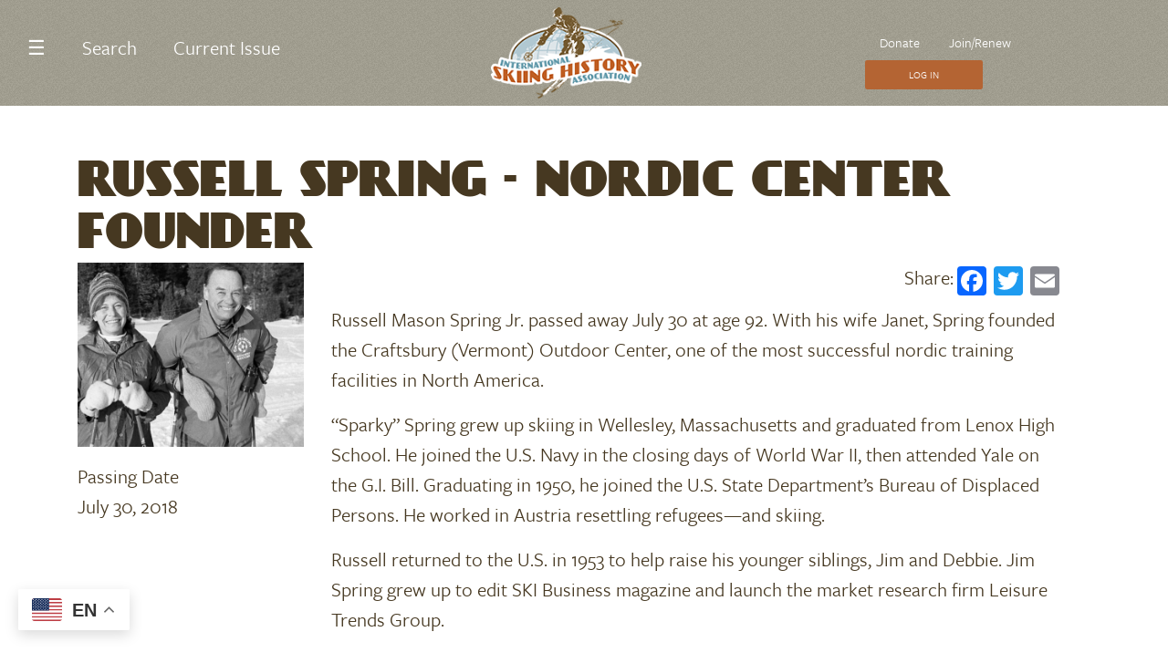

--- FILE ---
content_type: text/html; charset=UTF-8
request_url: https://www.skiinghistory.org/lives/russell-spring-0
body_size: 9663
content:
<!DOCTYPE html>
<html lang="en" dir="ltr">
  <head>
    <meta charset="utf-8" />
<script async src="https://www.googletagmanager.com/gtag/js?id=G-X6ZG20HZP9"></script>
<script>window.dataLayer = window.dataLayer || [];function gtag(){dataLayer.push(arguments)};gtag("js", new Date());gtag("set", "developer_id.dMDhkMT", true);gtag("config", "G-X6ZG20HZP9", {"groups":"default","page_placeholder":"PLACEHOLDER_page_location"});gtag("config", "G-SEV38VFMNZ", {"groups":"default","page_placeholder":"PLACEHOLDER_page_location"});</script>
<meta name="description" content="Russell Mason Spring Jr. passed away July 30 at age 92. With his wife Janet, Spring founded the Craftsbury (Vermont) Outdoor Center, one of the most successful nordic training facilities in North America. “Sparky” Spring grew up skiing in Wellesley, Massachusetts and graduated from Lenox High School. He joined the U.S. Navy in the closing days of World War II, then attended Yale on the G.I. Bill. Graduating in 1950, he joined the U.S. State Department’s Bureau of Displaced Persons. He worked in Austria resettling refugees—and skiing." />
<link rel="canonical" href="https://www.skiinghistory.org/lives/russell-spring-0" />
<meta name="Generator" content="Drupal 10 (https://www.drupal.org); Commerce 2" />
<meta name="MobileOptimized" content="width" />
<meta name="HandheldFriendly" content="true" />
<meta name="viewport" content="width=device-width, initial-scale=1, shrink-to-fit=no" />
<link rel="stylesheet" href="https://www.skiinghistory.org/sites/default/files/fontyourface/fontsquirrel/DayPosterBlackRegular-fontfacekit/fontyourface-stylesheet.css" media="all" />
<script id="mcjs">!function(c,h,i,m,p){m=c.createElement(h),p=c.getElementsByTagName(h)[0],m.async=1,m.src=i,p.parentNode.insertBefore(m,p)}(document,"script",https://chimpstatic.com/mcjs-connected/js/users/f1f86e75d18d183b29c5b6286/65f82a07e9e6c0acfed4a61a4.js);</script>
<meta http-equiv="x-ua-compatible" content="ie=edge" />
<link rel="icon" href="/core/misc/favicon.ico" type="image/vnd.microsoft.icon" />
<script>window.a2a_config=window.a2a_config||{};a2a_config.callbacks=[];a2a_config.overlays=[];a2a_config.templates={};</script>

    <title>Russell Spring - Nordic Center Founder | Skiing History</title>
    <link rel="stylesheet" media="all" href="/sites/default/files/fontyourface/font_display/dayposter.css?t7elrv" />
<link rel="stylesheet" media="all" href="/libraries/magnific-popup/dist/magnific-popup.css?t7elrv" />
<link rel="stylesheet" media="all" href="/core/assets/vendor/jquery.ui/themes/base/core.css?t7elrv" />
<link rel="stylesheet" media="all" href="/core/assets/vendor/jquery.ui/themes/base/controlgroup.css?t7elrv" />
<link rel="stylesheet" media="all" href="/core/assets/vendor/jquery.ui/themes/base/checkboxradio.css?t7elrv" />
<link rel="stylesheet" media="all" href="/core/assets/vendor/jquery.ui/themes/base/resizable.css?t7elrv" />
<link rel="stylesheet" media="all" href="/core/assets/vendor/jquery.ui/themes/base/button.css?t7elrv" />
<link rel="stylesheet" media="all" href="/core/assets/vendor/jquery.ui/themes/base/dialog.css?t7elrv" />
<link rel="stylesheet" media="all" href="/core/misc/components/progress.module.css?t7elrv" />
<link rel="stylesheet" media="all" href="/core/misc/components/ajax-progress.module.css?t7elrv" />
<link rel="stylesheet" media="all" href="/core/modules/system/css/components/align.module.css?t7elrv" />
<link rel="stylesheet" media="all" href="/core/modules/system/css/components/fieldgroup.module.css?t7elrv" />
<link rel="stylesheet" media="all" href="/core/modules/system/css/components/container-inline.module.css?t7elrv" />
<link rel="stylesheet" media="all" href="/core/modules/system/css/components/clearfix.module.css?t7elrv" />
<link rel="stylesheet" media="all" href="/core/modules/system/css/components/details.module.css?t7elrv" />
<link rel="stylesheet" media="all" href="/core/modules/system/css/components/hidden.module.css?t7elrv" />
<link rel="stylesheet" media="all" href="/core/modules/system/css/components/item-list.module.css?t7elrv" />
<link rel="stylesheet" media="all" href="/core/modules/system/css/components/js.module.css?t7elrv" />
<link rel="stylesheet" media="all" href="/core/modules/system/css/components/nowrap.module.css?t7elrv" />
<link rel="stylesheet" media="all" href="/core/modules/system/css/components/position-container.module.css?t7elrv" />
<link rel="stylesheet" media="all" href="/core/modules/system/css/components/reset-appearance.module.css?t7elrv" />
<link rel="stylesheet" media="all" href="/core/modules/system/css/components/resize.module.css?t7elrv" />
<link rel="stylesheet" media="all" href="/core/modules/system/css/components/system-status-counter.css?t7elrv" />
<link rel="stylesheet" media="all" href="/core/modules/system/css/components/system-status-report-counters.css?t7elrv" />
<link rel="stylesheet" media="all" href="/core/modules/system/css/components/system-status-report-general-info.css?t7elrv" />
<link rel="stylesheet" media="all" href="/core/modules/system/css/components/tablesort.module.css?t7elrv" />
<link rel="stylesheet" media="all" href="/core/modules/ckeditor5/css/ckeditor5.dialog.fix.css?t7elrv" />
<link rel="stylesheet" media="all" href="/modules/contrib/stripe/css/stripe.css?t7elrv" />
<link rel="stylesheet" media="all" href="/core/assets/vendor/jquery.ui/themes/base/theme.css?t7elrv" />
<link rel="stylesheet" media="all" href="/modules/contrib/addtoany/css/addtoany.css?t7elrv" />
<link rel="stylesheet" media="all" href="/modules/contrib/extlink/css/extlink.css?t7elrv" />
<link rel="stylesheet" media="all" href="/modules/contrib/tb_megamenu/dist/base.css?t7elrv" />
<link rel="stylesheet" media="all" href="/modules/contrib/tb_megamenu/dist/styles.css?t7elrv" />
<link rel="stylesheet" media="all" href="//use.fontawesome.com/releases/v5.13.0/css/all.css" />
<link rel="stylesheet" media="all" href="/themes/contrib/bootstrap_barrio/css/components/img-fluid.css?t7elrv" />
<link rel="stylesheet" media="all" href="/themes/contrib/bootstrap_barrio/css/components/sidebar-collapse.css?t7elrv" />
<link rel="stylesheet" media="all" href="/core/../themes/contrib/bootstrap_barrio/components/menu/menu.css?t7elrv" />
<link rel="stylesheet" media="all" href="/core/../themes/contrib/bootstrap_barrio/components/menu_columns/menu_columns.css?t7elrv" />
<link rel="stylesheet" media="all" href="/themes/custom/yardsale/css/style.css?t7elrv" />
<link rel="stylesheet" media="all" href="/sites/default/files/css_editor/yardsale.css?t7elrv" />

    
  </head>
  <body class="fontyourface layout-no-sidebars page-node-449 path-node node--type-lives">
    <a href="#main-content" class="visually-hidden-focusable">
      Skip to main content
    </a>
    
      <div class="dialog-off-canvas-main-canvas" data-off-canvas-main-canvas>
    <div id="page-wrapper">
  <div id="page">
    <header id="header" class="header" role="banner" aria-label="Site header">
                          <div class="row">
              <div class="col-12">
                    <div id="block-mainnavigation" class="block block-tb-megamenu block-tb-megamenu-menu-blockmain">
  
    
      <div class="content">
      <style type="text/css">
  .tbm.animate .tbm-item > .tbm-submenu, .tbm.animate.slide .tbm-item > .tbm-submenu > div {
    transition-delay: 200ms;  -webkit-transition-delay: 200ms;  -ms-transition-delay: 200ms;  -o-transition-delay: 200ms;  transition-duration: 400ms;  -webkit-transition-duration: 400ms;  -ms-transition-duration: 400ms;  -o-transition-duration: 400ms;
  }
</style>
<nav  class="tbm tbm-main tbm-no-arrows animate slide" id="bcb8420e-9b99-4d04-a0e6-f23e804f924a" data-breakpoint="500" data-duration="400" data-delay="200" aria-label="main navigation">
      <button class="tbm-button" type="button" aria-label="Toggle Menu Button">
      <span class="tbm-button-container">
        <span></span>
        <span></span>
        <span></span>
        <span></span>
      </span>
    </button>
    <div class="tbm-collapse  always-show">
    <ul  class="tbm-nav level-0 items-3" >
          <li  class="tbm-item level-1 tbm-item--has-dropdown" aria-level="1" >
      <div class="tbm-link-container">
            <span class="tbm-link level-1 no-link tbm-toggle" tabindex="0" title="Menu" aria-expanded="false">
                ☰
          </span>
                <button class="tbm-submenu-toggle"><span class="visually-hidden">Toggle submenu</span></button>
          </div>
    <div  class="tbm-submenu tbm-item-child">
      <div  class="tbm-row">
      <div  class="tbm-column span4">
  <div class="tbm-column-inner">
                 <div  class="tbm-block">
    <div class="block-inner">
      <nav role="navigation" aria-labelledby="block-system-menu-blocksections-menu" id="block-system-menu-blocksections" class="block block-menu navigation menu--sections">
      
  <h2 id="block-system-menu-blocksections-menu">Sections</h2>
  

        
                  <ul class="clearfix nav" data-component-id="bootstrap_barrio:menu">
                    <li class="nav-item">
                <a href="/" class="nav-link nav-link--" data-drupal-link-system-path="&lt;front&gt;">Home</a>
              </li>
                <li class="nav-item">
                <a href="/browse" class="nav-link nav-link--browse" data-drupal-link-system-path="node/8523">Browse Collections</a>
              </li>
                <li class="nav-item">
                <a href="/lives" class="nav-link nav-link--lives" data-drupal-link-system-path="lives">Lives</a>
              </li>
                <li class="nav-item">
                <a href="/video-library" class="nav-link nav-link--video-library" data-drupal-link-system-path="video-library">Video Library</a>
              </li>
                <li class="nav-item">
                <a href="/ski-museum-guide" class="nav-link nav-link--ski-museum-guide" data-drupal-link-system-path="ski-museum-guide">Museum Listing</a>
              </li>
                <li class="nav-item">
                <a href="/advanced-search" class="nav-link nav-link--advanced-search" data-drupal-link-system-path="advanced-search">Advanced Search</a>
              </li>
                <li class="nav-item">
                <a href="/form/free-trial-issue" class="nav-link nav-link--form-free-trial-issue" data-drupal-link-system-path="webform/free_trial_issue">Free Trial Issue</a>
              </li>
        </ul>
  



  </nav>

    </div>
  </div>

      </div>
</div>

      <div  class="tbm-column span4">
  <div class="tbm-column-inner">
                 <div  class="tbm-block">
    <div class="block-inner">
      <nav role="navigation" aria-labelledby="block-system-menu-blockfooter-menu" id="block-system-menu-blockfooter" class="block block-menu navigation menu--footer">
      
  <h2 id="block-system-menu-blockfooter-menu">Quicklinks</h2>
  

        
              <ul class="clearfix nav flex-row" data-component-id="bootstrap_barrio:menu_columns">
                    <li class="nav-item">
                <a href="/join" class="nav-link nav-link--join" data-drupal-link-system-path="node/8534">Join</a>
              </li>
                <li class="nav-item">
                <a href="/about" class="nav-link nav-link--about" data-drupal-link-system-path="node/8529">About ISHA</a>
              </li>
                <li class="nav-item">
                <a href="/who-we-are" class="nav-link nav-link--who-we-are" data-drupal-link-system-path="node/8525">Who We Are</a>
              </li>
                <li class="nav-item">
                <a href="/sponsors" class="nav-link nav-link--sponsors" data-drupal-link-system-path="sponsors">Sponsors</a>
              </li>
                <li class="nav-item">
                <a href="/donate" class="nav-link nav-link--donate" data-drupal-link-system-path="node/8724">Donate</a>
              </li>
                <li class="nav-item">
                <a href="/form/contact" class="nav-link nav-link--form-contact" data-drupal-link-system-path="webform/contact">Contact Us</a>
              </li>
                <li class="nav-item">
                <a href="/events" class="nav-link nav-link--events" data-drupal-link-system-path="node/8526">Events &amp; Awards</a>
              </li>
        </ul>
  



  </nav>

    </div>
  </div>

      </div>
</div>

      <div  class="tbm-column span4">
  <div class="tbm-column-inner">
                 <div  class="tbm-block">
    <div class="block-inner">
      <div id="block-block-content3b300621-aabc-4a28-8404-653c0ae3ea06" class="block-content-basic block block-block-content block-block-content3b300621-aabc-4a28-8404-653c0ae3ea06">
  
    
      <div class="content">
      
            <div class="clearfix text-formatted field field--name-body field--type-text-with-summary field--label-hidden field__item"><table>
	<tbody>
		<tr>
			<td><a href="/current-issue"></a></td>
			<td>
			<p><a href="/current-issue">Current Issue</a></p>

			<p><a href="/past-issues">Past Issues</a></p>
			</td>
		</tr>
	</tbody>
</table>
</div>
      
    </div>
  </div>

    </div>
  </div>

      </div>
</div>

  </div>

  </div>

</li>

        <li  class="tbm-item level-1" aria-level="1" >
      <div class="tbm-link-container">
            <a href="/advanced-search"  class="tbm-link level-1">
                Search
          </a>
            </div>
    
</li>

        <li  class="tbm-item level-1" aria-level="1" >
      <div class="tbm-link-container">
            <a href="/current-issue"  class="tbm-link level-1">
                Current Issue
          </a>
            </div>
    
</li>

  </ul>

      </div>
  </nav>

<script>
if (window.matchMedia("(max-width: 500px)").matches) {
  document.getElementById("bcb8420e-9b99-4d04-a0e6-f23e804f924a").classList.add('tbm--mobile');
}


</script>

    </div>
  </div>


              </div>
            </div>
                <div class="row">
          <nav class="navbar navbar-light bg-primary navbar-expand-xl" id="navbar-main">
                              <div class="col-3" id=""> </div>
                  <div class="col-6 header-logo">        <a href="/" title="Home" rel="home" class="navbar-brand">
              <img src="/sites/default/files/logo_0.png" alt="Home" class="img-fluid d-inline-block align-middle site-logo" height="200px" width="" />
            <span class="ml-2 align-middle d-block d-lg-inline"></span>
    </a>
    <div id="block-yardsale-gtranslate" class="block block-gtranslate block-gtranslate-block">
  
    
      <div class="content">
      
<div class="gtranslate_wrapper"></div><script>window.gtranslateSettings = {"switcher_horizontal_position":"left","switcher_vertical_position":"bottom","horizontal_position":"inline","vertical_position":"inline","float_switcher_open_direction":"top","switcher_open_direction":"bottom","default_language":"en","native_language_names":1,"detect_browser_language":1,"add_new_line":1,"select_language_label":"Select Language","flag_size":32,"flag_style":"2d","globe_size":60,"alt_flags":{"en":"usa"},"wrapper_selector":".gtranslate_wrapper","url_structure":"none","custom_domains":null,"languages":["en","fr","de","it","es"],"custom_css":""};</script><script>(function(){var js = document.createElement('script');js.setAttribute('src', 'https://cdn.gtranslate.net/widgets/latest/float.js');js.setAttribute('data-gt-orig-url', '/lives/russell-spring-0');js.setAttribute('data-gt-orig-domain', 'www.skiinghistory.org');document.body.appendChild(js);})();</script>
    </div>
  </div>

</div>
                  <div class="col-3 login-link form-inline navbar-form justify-content-end">  <section class="row region region-header-form">
    <nav role="navigation" aria-labelledby="block-ctamenu-menu" id="block-ctamenu" class="block block-menu navigation menu--cta-menu">
            
  <h2 class="visually-hidden" id="block-ctamenu-menu">CTA Menu</h2>
  

        
                  <ul class="clearfix nav" data-component-id="bootstrap_barrio:menu">
                    <li class="nav-item">
                <a href="/donate" class="nav-link nav-link--donate" data-drupal-link-system-path="node/8724">Donate</a>
              </li>
                <li class="nav-item">
                <a href="/join" class="nav-link nav-link--join" data-drupal-link-system-path="node/8534">Join/Renew</a>
              </li>
                <li class="nav-item">
                <a href="/user/login" class="nav-link nav-link--user-login" data-drupal-link-system-path="user/login">Log In</a>
              </li>
        </ul>
  



  </nav>

  </section>
</div>
                      </nav>
        </div>
          </header>
            <div id="main-wrapper" class="layout-main-wrapper clearfix">
              <div id="main" class="container">
          
          <div class="row clearfix">
              <main class="main-content col" id="content" role="main">
                <section class="section">
                  <a id="main-content" tabindex="-1"></a>
                    <div id="block-yardsale-page-title" class="block block-core block-page-title-block">
  
    
      <div class="content">
      
  <h1 class="title"><span class="field field--name-title field--type-string field--label-hidden">Russell Spring - Nordic Center Founder</span>
</h1>


    </div>
  </div>
<div data-drupal-messages-fallback class="hidden"></div>
<div id="block-yardsale-content" class="block block-system block-system-main-block">
  
    
      <div class="content">
        <div data-history-node-id="449" class="row">

    
    <div class="col-sm-3">
      
            <div class="field field--name-field-photo-media field--type-entity-reference field--label-hidden field__item"><div>
  
  
  <div class="mfp-field mfp-separate-items field field--name-field-media-image field--type-image field--label-visually_hidden" data-vertical-fit="true">
    <div class="field__label visually-hidden">Image</div>
              <div class="field__item">  <a href="/sites/default/files/2022-08/screen_shot_2018-10-19_at_2.57.10_pm.png"><img class="mfp-thumbnail image-style-cropped-image-3-4" src="/sites/default/files/styles/cropped_image_3_4/public/2022-08/screen_shot_2018-10-19_at_2.57.10_pm.png?itok=Y5bE14pp" width="580" height="474" loading="lazy" />

</a>
</div>
          </div>

</div>
</div>
      
  <div class="field field--name-field-passing-date field--type-datetime field--label-above">
    <div class="field__label">Passing Date</div>
              <div class="field__item"><time datetime="2018-07-30T12:00:00Z" class="datetime">July 30, 2018</time>
</div>
          </div>

    </div>

    <div class="col-sm-9">
      <span class="a2a_kit a2a_kit_size_32 addtoany_list" data-a2a-url="https://www.skiinghistory.org/lives/russell-spring-0" data-a2a-title="Russell Spring - Nordic Center Founder"><a class="a2a_button_facebook"></a><a class="a2a_button_twitter"></a><a class="a2a_button_email"></a></span>

            <div class="clearfix text-formatted field field--name-body field--type-text-with-summary field--label-hidden field__item"><p>Russell Mason Spring Jr. passed away July 30 at age 92. With his wife Janet, Spring founded the Craftsbury (Vermont) Outdoor Center, one of the most successful nordic training facilities in North America.</p>
<p>“Sparky” Spring grew up skiing in Wellesley, Massachusetts and graduated from Lenox High School. He joined the U.S. Navy in the closing days of World War II, then attended Yale on the G.I. Bill. Graduating in 1950, he joined the U.S. State Department’s Bureau of Displaced Persons. He worked in Austria resettling refugees—and skiing.</p>
<p>Russell returned to the U.S. in 1953 to help raise his younger siblings, Jim and Debbie. Jim Spring grew up to edit SKI Business magazine and launch the market research firm Leisure Trends Group.&nbsp;</p>
<p>Spring began teaching skiing at Stowe, and married fellow instructor Janet Lauderdale. They had three children, and to support the family, in 1963 Spring went to work as a stockbroker in Burlington, Vermont. The family moved to Craftsbury, Vermont in 1972, where they founded the Windridge Tennis Camp and turned the Cutler Academy campus into a nordic trail system. Soon the center also hosted training programs for runners and scullers. Over the decades, the center has taught hundreds of local kids to ski and today is the home of an elite training center that sent three athletes to the 2014 Winter Games. It’s also a popular destination for recreational cross-country skiers.</p>
<p>In 2008 Russell was diagnosed with Parkinson’s-related dementia. The couple sold the Outdoor Center but continued to live on the site. Janet died in 2016. —S.M.</p>
<p><style type="text/css">
<!--/*--><![CDATA[/* ><!--*/

p.p1 {margin: 0.0px 0.0px 0.0px 0.0px; text-indent: 15.0px; font: 10.0px Helvetica}
span.s1 {letter-spacing: -0.1px}
span.s2 {letter-spacing: -0.2px}	
/*--><!]]>*/
</style></p>
</div>
      
    </div>

          <div  class="region--bottom">
        <section class="field field--name-field-comments field--type-comment field--label-above comment-wrapper">
  
  

  
</section>

      </div>
    
  </div>


    </div>
  </div>


                </section>
              </main>
                                  </div>
        </div>
          </div>
        <footer class="site-footer">
              <div class="container">
                      <div class="site-footer__top clearfix">
              <div class="col-md-3">  <section class="row region region-footer-first">
    <nav role="navigation" aria-labelledby="block-yardsale-footer-menu" id="block-yardsale-footer" class="block block-menu navigation menu--footer">
      
  <h2 id="block-yardsale-footer-menu">Quicklinks</h2>
  

        
              <ul class="clearfix nav flex-row" data-component-id="bootstrap_barrio:menu_columns">
                    <li class="nav-item">
                <a href="/join" class="nav-link nav-link--join" data-drupal-link-system-path="node/8534">Join</a>
              </li>
                <li class="nav-item">
                <a href="/about" class="nav-link nav-link--about" data-drupal-link-system-path="node/8529">About ISHA</a>
              </li>
                <li class="nav-item">
                <a href="/who-we-are" class="nav-link nav-link--who-we-are" data-drupal-link-system-path="node/8525">Who We Are</a>
              </li>
                <li class="nav-item">
                <a href="/sponsors" class="nav-link nav-link--sponsors" data-drupal-link-system-path="sponsors">Sponsors</a>
              </li>
                <li class="nav-item">
                <a href="/donate" class="nav-link nav-link--donate" data-drupal-link-system-path="node/8724">Donate</a>
              </li>
                <li class="nav-item">
                <a href="/form/contact" class="nav-link nav-link--form-contact" data-drupal-link-system-path="webform/contact">Contact Us</a>
              </li>
                <li class="nav-item">
                <a href="/events" class="nav-link nav-link--events" data-drupal-link-system-path="node/8526">Events &amp; Awards</a>
              </li>
        </ul>
  



  </nav>
<nav role="navigation" aria-labelledby="block-sections-menu" id="block-sections" class="block block-menu navigation menu--sections">
      
  <h2 id="block-sections-menu">Sections</h2>
  

        
                  <ul class="clearfix nav" data-component-id="bootstrap_barrio:menu">
                    <li class="nav-item">
                <a href="/" class="nav-link nav-link--" data-drupal-link-system-path="&lt;front&gt;">Home</a>
              </li>
                <li class="nav-item">
                <a href="/browse" class="nav-link nav-link--browse" data-drupal-link-system-path="node/8523">Browse Collections</a>
              </li>
                <li class="nav-item">
                <a href="/lives" class="nav-link nav-link--lives" data-drupal-link-system-path="lives">Lives</a>
              </li>
                <li class="nav-item">
                <a href="/video-library" class="nav-link nav-link--video-library" data-drupal-link-system-path="video-library">Video Library</a>
              </li>
                <li class="nav-item">
                <a href="/ski-museum-guide" class="nav-link nav-link--ski-museum-guide" data-drupal-link-system-path="ski-museum-guide">Museum Listing</a>
              </li>
                <li class="nav-item">
                <a href="/advanced-search" class="nav-link nav-link--advanced-search" data-drupal-link-system-path="advanced-search">Advanced Search</a>
              </li>
                <li class="nav-item">
                <a href="/form/free-trial-issue" class="nav-link nav-link--form-free-trial-issue" data-drupal-link-system-path="webform/free_trial_issue">Free Trial Issue</a>
              </li>
        </ul>
  



  </nav>
<div id="block-menucurrentissue-2" class="block-content-basic block block-block-content block-block-content3b300621-aabc-4a28-8404-653c0ae3ea06">
  
    
      <div class="content">
      
            <div class="clearfix text-formatted field field--name-body field--type-text-with-summary field--label-hidden field__item"><table>
	<tbody>
		<tr>
			<td><a href="/current-issue"></a></td>
			<td>
			<p><a href="/current-issue">Current Issue</a></p>

			<p><a href="/past-issues">Past Issues</a></p>
			</td>
		</tr>
	</tbody>
</table>
</div>
      
    </div>
  </div>

  </section>
</div>
              <div class="col-md-6">  <section class="row region region-footer-second">
    <div id="block-ishaismemberfunded-2" class="block-content-basic block block-block-content block-block-content8f704bff-2ef2-4d6a-9eef-6838c3b2453b">
  
      <h3>ISHA is Member Funded</h3>
    
      <div class="content">
      
            <div class="clearfix text-formatted field field--name-body field--type-text-with-summary field--label-hidden field__item"><p>ISHA is supported by the generosity of our donors and sponsors. Your tax deductible donations support the research and publication of&nbsp;<i>Skiing History</i>&nbsp;magazine, our website, and archives of our beloved sport.<img alt="Skiing History Logo" data-entity-type="file" data-entity-uuid="a33acf74-f96f-4a67-a000-7009ab759108" src="/sites/default/files/inline-images/new_logo.png" style="float:right;padding:10px;" width="183" height="111" loading="lazy"> Your gifts enable our annual awards program recognizing the creators of the “Pulitzer Prizes of skiing” each year at our annual Skiing History Week.&nbsp;</p>

<p><a class="btn btn-secondary" href="/donate">Donate Today</a>&nbsp;</p>
</div>
      
    </div>
  </div>

  </section>
</div>
              <div class="col-md-3">  <section class="row region region-footer-third">
    <div id="block-getconnected-2" class="block-content-basic block block-block-content block-block-contentb23cad6c-e300-4bdd-8187-8fefcd199415">
  
      <h3>Get Connected</h3>
    
      <div class="content">
      
            <div class="clearfix text-formatted field field--name-body field--type-text-with-summary field--label-hidden field__item"><div class="social-media">
<p><a href="https://www.facebook.com/skiinghistory/"><svg aria-hidden="true" class="svg-inline--fa fa-facebook-square fa-w-14" data-fa-i2svg data-icon="facebook-square" data-prefix="fab" focusable="false" role="img" viewBox="0 0 448 512"><path d="M400 32H48A48 48 0 0 0 0 80v352a48 48 0 0 0 48 48h137.25V327.69h-63V256h63v-54.64c0-62.15 37-96.48 93.67-96.48 27.14 0 55.52 4.84 55.52 4.84v61h-31.27c-30.81 0-40.42 19.12-40.42 38.73V256h68.78l-11 71.69h-57.78V480H400a48 48 0 0 0 48-48V80a48 48 0 0 0-48-48z" fill="currentColor" /></svg><!-- <i class="fab fa-facebook-square"></i> Font Awesome fontawesome.com --></a> <a href="#"><svg aria-hidden="true" class="svg-inline--fa fa-instagram fa-w-14" data-fa-i2svg data-icon="instagram" data-prefix="fab" focusable="false" role="img" viewBox="0 0 448 512"><path d="M224.1 141c-63.6 0-114.9 51.3-114.9 114.9s51.3 114.9 114.9 114.9S339 319.5 339 255.9 287.7 141 224.1 141zm0 189.6c-41.1 0-74.7-33.5-74.7-74.7s33.5-74.7 74.7-74.7 74.7 33.5 74.7 74.7-33.6 74.7-74.7 74.7zm146.4-194.3c0 14.9-12 26.8-26.8 26.8-14.9 0-26.8-12-26.8-26.8s12-26.8 26.8-26.8 26.8 12 26.8 26.8zm76.1 27.2c-1.7-35.9-9.9-67.7-36.2-93.9-26.2-26.2-58-34.4-93.9-36.2-37-2.1-147.9-2.1-184.9 0-35.8 1.7-67.6 9.9-93.9 36.1s-34.4 58-36.2 93.9c-2.1 37-2.1 147.9 0 184.9 1.7 35.9 9.9 67.7 36.2 93.9s58 34.4 93.9 36.2c37 2.1 147.9 2.1 184.9 0 35.9-1.7 67.7-9.9 93.9-36.2 26.2-26.2 34.4-58 36.2-93.9 2.1-37 2.1-147.8 0-184.8zM398.8 388c-7.8 19.6-22.9 34.7-42.6 42.6-29.5 11.7-99.5 9-132.1 9s-102.7 2.6-132.1-9c-19.6-7.8-34.7-22.9-42.6-42.6-11.7-29.5-9-99.5-9-132.1s-2.6-102.7 9-132.1c7.8-19.6 22.9-34.7 42.6-42.6 29.5-11.7 99.5-9 132.1-9s102.7-2.6 132.1 9c19.6 7.8 34.7 22.9 42.6 42.6 11.7 29.5 9 99.5 9 132.1s2.7 102.7-9 132.1z" fill="currentColor" /></svg><!-- <i class="fab fa-instagram"></i> Font Awesome fontawesome.com --></a> <a href="https://twitter.com/ski_ISHA"><svg aria-hidden="true" class="svg-inline--fa fa-twitter-square fa-w-14" data-fa-i2svg data-icon="twitter-square" data-prefix="fab" focusable="false" role="img" viewBox="0 0 448 512"><path d="M400 32H48C21.5 32 0 53.5 0 80v352c0 26.5 21.5 48 48 48h352c26.5 0 48-21.5 48-48V80c0-26.5-21.5-48-48-48zm-48.9 158.8c.2 2.8.2 5.7.2 8.5 0 86.7-66 186.6-186.6 186.6-37.2 0-71.7-10.8-100.7-29.4 5.3.6 10.4.8 15.8.8 30.7 0 58.9-10.4 81.4-28-28.8-.6-53-19.5-61.3-45.5 10.1 1.5 19.2 1.5 29.6-1.2-30-6.1-52.5-32.5-52.5-64.4v-.8c8.7 4.9 18.9 7.9 29.6 8.3a65.447 65.447 0 0 1-29.2-54.6c0-12.2 3.2-23.4 8.9-33.1 32.3 39.8 80.8 65.8 135.2 68.6-9.3-44.5 24-80.6 64-80.6 18.9 0 35.9 7.9 47.9 20.7 14.8-2.8 29-8.3 41.6-15.8-4.9 15.2-15.2 28-28.8 36.1 13.2-1.4 26-5.1 37.8-10.2-8.9 13.1-20.1 24.7-32.9 34z" fill="currentColor" /></svg><!-- <i class="fab fa-twitter-square"></i> Font Awesome fontawesome.com --></a> <a href="https://www.youtube.com/channel/UCBG8mXhBzU6K2SeXLJVstFg"><svg aria-hidden="true" class="svg-inline--fa fa-youtube fa-w-18" data-fa-i2svg data-icon="youtube" data-prefix="fab" focusable="false" role="img" viewBox="0 0 576 512"><path d="M549.655 124.083c-6.281-23.65-24.787-42.276-48.284-48.597C458.781 64 288 64 288 64S117.22 64 74.629 75.486c-23.497 6.322-42.003 24.947-48.284 48.597-11.412 42.867-11.412 132.305-11.412 132.305s0 89.438 11.412 132.305c6.281 23.65 24.787 41.5 48.284 47.821C117.22 448 288 448 288 448s170.78 0 213.371-11.486c23.497-6.321 42.003-24.171 48.284-47.821 11.412-42.867 11.412-132.305 11.412-132.305s0-89.438-11.412-132.305zm-317.51 213.508V175.185l142.739 81.205-142.739 81.201z" fill="currentColor" /></svg><!-- <i class="fab fa-youtube"></i> Font Awesome fontawesome.com --></a></p>
</div>

<div id="mc_embed_shell">
      <link href="//cdn-images.mailchimp.com/embedcode/classic-061523.css" rel="stylesheet" type="text/css">
  <style type="text/css">
        #mc_embed_signup{background:transparent; false;clear:left; font:14px Helvetica,Arial,sans-serif; width: 100%;}
        /* Add your own Mailchimp form style overrides in your site stylesheet or in this style block.
           We recommend moving this block and the preceding CSS link to the HEAD of your HTML file. */
</style>
<div id="mc_embed_signup">
    <form action="https://skiinghistory.us9.list-manage.com/subscribe/post?u=f1f86e75d18d183b29c5b6286&amp;id=aa670d4889&amp;f_id=00ca23e1f0" method="post" id="mc-embedded-subscribe-form" name="mc-embedded-subscribe-form" class="validate" target="_blank">
        <div id="mc_embed_signup_scroll"><h2>Subscribe</h2>
            <div class="indicates-required"><span class="asterisk">*</span> indicates required</div>
            <div class="mc-field-group"><label for="mce-EMAIL">Email Address <span class="asterisk">*</span></label><input type="email" name="EMAIL" class="required email" id="mce-EMAIL" required value><span id="mce-EMAIL-HELPERTEXT" class="helper_text"></span></div><div class="mc-field-group"><label for="mce-FNAME">First Name </label><input type="text" name="FNAME" class=" text" id="mce-FNAME" value></div><div class="mc-field-group"><label for="mce-LNAME">Last Name </label><input type="text" name="LNAME" class=" text" id="mce-LNAME" value></div>
        <div id="mce-responses" class="clear">
            <div class="response" id="mce-error-response" style="display: none;"></div>
            <div class="response" id="mce-success-response" style="display: none;"></div>
        </div><div aria-hidden="true" style="position: absolute; left: -5000px;"><input type="text" name="b_f1f86e75d18d183b29c5b6286_aa670d4889" tabindex="-1" value></div><div class="clear"><input type="submit" name="subscribe" id="mc-embedded-subscribe" class="button" value="Subscribe"></div>
    </div>
</form>
</div>
<script type="text/javascript" src="//s3.amazonaws.com/downloads.mailchimp.com/js/mc-validate.js"></script><script type="text/javascript">(function($) {window.fnames = new Array(); window.ftypes = new Array();fnames[0]='EMAIL';ftypes[0]='email';fnames[1]='FNAME';ftypes[1]='text';fnames[2]='LNAME';ftypes[2]='text';fnames[3]='MMERGE3';ftypes[3]='text';fnames[4]='MMERGE4';ftypes[4]='text';fnames[5]='MMERGE5';ftypes[5]='text';fnames[6]='MMERGE6';ftypes[6]='date';}(jQuery));var $mcj = jQuery.noConflict(true);</script></div>
</div>
      
    </div>
  </div>

  </section>
</div>
            </div>
                  </div>
                    <div class="site-footer__bottom row">
          <div class="col-12 text-center">  <section class="region region-footer-copyright">
    <div id="block-copyright" class="block-content-basic block block-block-content block-block-contentd10eb7fd-dc59-4132-8070-1f250df50801">
  
    
      <div class="content">
      
            <div class="clearfix text-formatted field field--name-body field--type-text-with-summary field--label-hidden field__item"><p>© 1989-2024&nbsp; All Rights Reserved. |&nbsp;&nbsp;<a href="/website-policy">Website Policies</a></p></div>
      
    </div>
  </div>

  </section>
</div>
        </div>
          </footer>
  </div>
</div>

  </div>

    
    <script type="application/json" data-drupal-selector="drupal-settings-json">{"path":{"baseUrl":"\/","pathPrefix":"","currentPath":"node\/449","currentPathIsAdmin":false,"isFront":false,"currentLanguage":"en"},"pluralDelimiter":"\u0003","suppressDeprecationErrors":true,"ajaxPageState":{"libraries":"[base64]","theme":"yardsale","theme_token":null},"ajaxTrustedUrl":[],"google_analytics":{"account":"G-X6ZG20HZP9","trackOutbound":true,"trackMailto":true,"trackTel":true,"trackDownload":true,"trackDownloadExtensions":"7z|aac|arc|arj|asf|asx|avi|bin|csv|doc(x|m)?|dot(x|m)?|exe|flv|gif|gz|gzip|hqx|jar|jpe?g|js|mp(2|3|4|e?g)|mov(ie)?|msi|msp|pdf|phps|png|ppt(x|m)?|pot(x|m)?|pps(x|m)?|ppam|sld(x|m)?|thmx|qtm?|ra(m|r)?|sea|sit|tar|tgz|torrent|txt|wav|wma|wmv|wpd|xls(x|m|b)?|xlt(x|m)|xlam|xml|z|zip"},"data":{"extlink":{"extTarget":true,"extTargetAppendNewWindowDisplay":true,"extTargetAppendNewWindowLabel":"(opens in a new window)","extTargetNoOverride":false,"extNofollow":false,"extTitleNoOverride":false,"extNoreferrer":true,"extFollowNoOverride":false,"extClass":"ext","extLabel":"(link is external)","extImgClass":false,"extSubdomains":true,"extExclude":"","extInclude":"","extCssExclude":"","extCssInclude":"","extCssExplicit":"","extAlert":false,"extAlertText":"This link will take you to an external web site. We are not responsible for their content.","extHideIcons":false,"mailtoClass":"mailto","telClass":"","mailtoLabel":"(link sends email)","telLabel":"(link is a phone number)","extUseFontAwesome":false,"extIconPlacement":"append","extPreventOrphan":false,"extFaLinkClasses":"fa fa-external-link","extFaMailtoClasses":"fa fa-envelope-o","extAdditionalLinkClasses":"","extAdditionalMailtoClasses":"","extAdditionalTelClasses":"","extFaTelClasses":"fa fa-phone","allowedDomains":[],"extExcludeNoreferrer":""}},"TBMegaMenu":{"TBElementsCounter":{"column":null},"theme":"yardsale","bcb8420e-9b99-4d04-a0e6-f23e804f924a":{"arrows":"0"}},"user":{"uid":0,"permissionsHash":"67c2d03a6d8216f1d39e6ab8fbc86b6c20da9e7f094f35df30bdd6f8ab66f949"}}</script>
<script src="/core/assets/vendor/jquery/jquery.min.js?v=3.7.1"></script>
<script src="/core/assets/vendor/once/once.min.js?v=1.0.1"></script>
<script src="/core/misc/drupalSettingsLoader.js?v=10.5.8"></script>
<script src="/core/misc/drupal.js?v=10.5.8"></script>
<script src="/core/misc/drupal.init.js?v=10.5.8"></script>
<script src="/core/assets/vendor/jquery.ui/ui/version-min.js?v=10.5.8"></script>
<script src="/core/assets/vendor/jquery.ui/ui/data-min.js?v=10.5.8"></script>
<script src="/core/assets/vendor/jquery.ui/ui/disable-selection-min.js?v=10.5.8"></script>
<script src="/core/assets/vendor/jquery.ui/ui/jquery-patch-min.js?v=10.5.8"></script>
<script src="/core/assets/vendor/jquery.ui/ui/scroll-parent-min.js?v=10.5.8"></script>
<script src="/core/assets/vendor/jquery.ui/ui/unique-id-min.js?v=10.5.8"></script>
<script src="/core/assets/vendor/jquery.ui/ui/focusable-min.js?v=10.5.8"></script>
<script src="/core/assets/vendor/jquery.ui/ui/keycode-min.js?v=10.5.8"></script>
<script src="/core/assets/vendor/jquery.ui/ui/plugin-min.js?v=10.5.8"></script>
<script src="/core/assets/vendor/jquery.ui/ui/widget-min.js?v=10.5.8"></script>
<script src="/core/assets/vendor/jquery.ui/ui/labels-min.js?v=10.5.8"></script>
<script src="/core/assets/vendor/jquery.ui/ui/widgets/controlgroup-min.js?v=10.5.8"></script>
<script src="/core/assets/vendor/jquery.ui/ui/form-reset-mixin-min.js?v=10.5.8"></script>
<script src="/core/assets/vendor/jquery.ui/ui/widgets/mouse-min.js?v=10.5.8"></script>
<script src="/core/assets/vendor/jquery.ui/ui/widgets/checkboxradio-min.js?v=10.5.8"></script>
<script src="/core/assets/vendor/jquery.ui/ui/widgets/draggable-min.js?v=10.5.8"></script>
<script src="/core/assets/vendor/jquery.ui/ui/widgets/resizable-min.js?v=10.5.8"></script>
<script src="/core/assets/vendor/jquery.ui/ui/widgets/button-min.js?v=10.5.8"></script>
<script src="/core/assets/vendor/jquery.ui/ui/widgets/dialog-min.js?v=10.5.8"></script>
<script src="/core/assets/vendor/tabbable/index.umd.min.js?v=6.2.0"></script>
<script src="/core/assets/vendor/tua-body-scroll-lock/tua-bsl.umd.min.js?v=10.5.8"></script>
<script src="https://static.addtoany.com/menu/page.js" defer></script>
<script src="/modules/contrib/addtoany/js/addtoany.js?v=10.5.8"></script>
<script src="/core/misc/progress.js?v=10.5.8"></script>
<script src="/core/assets/vendor/loadjs/loadjs.min.js?v=4.3.0"></script>
<script src="/core/misc/debounce.js?v=10.5.8"></script>
<script src="/core/misc/announce.js?v=10.5.8"></script>
<script src="/core/misc/message.js?v=10.5.8"></script>
<script src="/themes/contrib/bootstrap_barrio/js/messages.js?t7elrv"></script>
<script src="/core/misc/ajax.js?v=10.5.8"></script>
<script src="/core/misc/displace.js?v=10.5.8"></script>
<script src="/core/misc/jquery.tabbable.shim.js?v=10.5.8"></script>
<script src="/core/misc/position.js?v=10.5.8"></script>
<script src="/core/misc/dialog/dialog-deprecation.js?v=10.5.8"></script>
<script src="/core/misc/dialog/dialog.js?v=10.5.8"></script>
<script src="/core/misc/dialog/dialog.position.js?v=10.5.8"></script>
<script src="/core/misc/dialog/dialog.jquery-ui.js?v=10.5.8"></script>
<script src="/core/modules/ckeditor5/js/ckeditor5.dialog.fix.js?v=10.5.8"></script>
<script src="/modules/contrib/bootstrap4_modal/js/bs4_modal.dialog.js?v=10.5.8"></script>
<script src="/modules/contrib/bootstrap4_modal/js/bs4_modal.dialog.ajax.js?v=10.5.8"></script>
<script src="/themes/contrib/bootstrap_barrio/js/sidebar-collapse.js?v=10.5.8"></script>
<script src="/modules/contrib/extlink/js/extlink.js?t7elrv"></script>
<script src="/modules/contrib/google_analytics/js/google_analytics.js?v=10.5.8"></script>
<script src="/modules/contrib/magnific_popup/js/magnific-popup.js?v=1"></script>
<script src="/libraries/magnific-popup/dist/jquery.magnific-popup.min.js?v=1"></script>
<script src="https://js.stripe.com/v3/"></script>
<script src="/modules/contrib/stripe/js/stripe.js?t7elrv"></script>
<script src="/modules/contrib/tb_megamenu/dist/js/frontend.js?v=1.x"></script>
<script src="/themes/custom/yardsale/lib/fontawesome/js/all.js?v=5.15.3" defer async></script>
<script src="/themes/custom/yardsale/lib/fontawesome/js/fontawesome.js?v=5.15.3" defer async></script>
<script src="/themes/custom/yardsale/js/bootstrap.min.js?v=10.5.8"></script>
<script src="/themes/custom/yardsale/js/global.js?v=10.5.8"></script>
<script src="/themes/custom/yardsale/js/custom.js?v=10.5.8"></script>

  </body>
</html>


--- FILE ---
content_type: text/javascript
request_url: https://www.skiinghistory.org/themes/custom/yardsale/js/custom.js?v=10.5.8
body_size: 571
content:
/**
 * @file
 * Global utilities.
 *
 */
 (function($, Drupal) {

    'use strict';
    // (document).ready
$(function() {
  $(document).on('click', '.acc__title', function(j) {
      
    var dropDown = $(this).closest('.acc__card').find('.acc__panel');
    $(this).closest('.acc').find('.acc__panel').not(dropDown).slideUp();
    
    if ($(this).hasClass('active')) {
      $(this).removeClass('active');
    } else {
      $(this).closest('.acc').find('.acc__title.active').removeClass('active');
      $(this).addClass('active');
    }
    
    dropDown.stop(false, true).slideToggle();
    j.preventDefault();
  });

  $(document).ready(function(){
    $(".card-header").click(function(){
        $(".view-account-management").slideToggle("slow");
    });
  });

    $('.modal-toggle').on('click', function(e) {
      e.preventDefault();
      $('.modal').toggleClass('is-visible');
    });

    jQuery(document).ready(function($) {
      var alterClass = function() {
        var ww = document.body.clientWidth;
        if (ww < 767) {
          $('.block-views-blockaccount-management-block-1').addClass('mobile-account');
          $('.block-views-blockaccount-management-block-1').addClass('mobile-account hideme');
        } else if (ww >= 768) {
          $('.block-views-blockaccount-management-block-1').removeClass('mobile-account');
        };
      };
      $(window).resize(function(){
        alterClass();
      });
      //Fire it when the page first loads:
      alterClass();
    });
    
  });

  $(document).ready(function(){ 
    $('#edit-payment-information-add-payment-method-billing-information-field-different-shipping-informa-value').click(function(){
        if($('#edit-payment-information-add-payment-method-billing-information-field-different-shipping-informa-value').attr('checked')){
            // var country = $('#state-field option:selected').val();
            // $('#state-field1 option[value=' + state + ']').attr('selected','selected');
            $('#edit-payment-information-add-payment-method-billing-information-field-shipping-0-address-address-line1').val($('#edit-payment-information-add-payment-method-billing-information-address-0-address-address-line1').val());
            // $('#city-field1').val($('#city-field').val());
            // $('#zip-field1').val($('#zip-field').val());
            // var state = $('#state-field option:selected').val();
            // $('#state-field1 option[value=' + state + ']').attr('selected','selected');
        } else { 
            //Clear on uncheck
            $('#edit-payment-information-add-payment-method-billing-information-field-shipping-0-address-address-line1').val("");
            // $('#city-field1').val("");
            // $('#zip-field1').val("");
            // $('#state-field1 option[value=Nothing]').attr('selected','selected');
        };
  
    });
  });



})(jQuery, Drupal);